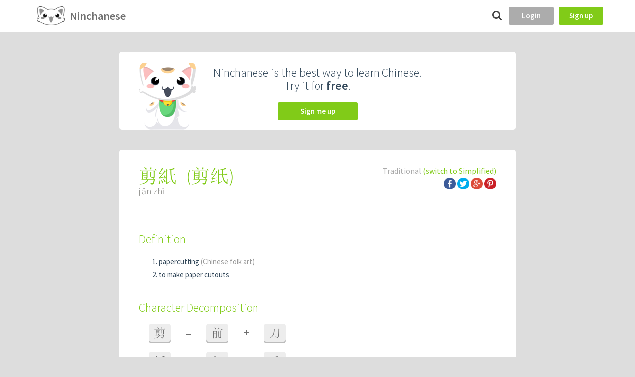

--- FILE ---
content_type: text/html; charset=utf-8
request_url: https://www.google.com/recaptcha/api2/aframe
body_size: 187
content:
<!DOCTYPE HTML><html><head><meta http-equiv="content-type" content="text/html; charset=UTF-8"></head><body><script nonce="eTlBG9LPiMUoK1YFPwO2WQ">/** Anti-fraud and anti-abuse applications only. See google.com/recaptcha */ try{var clients={'sodar':'https://pagead2.googlesyndication.com/pagead/sodar?'};window.addEventListener("message",function(a){try{if(a.source===window.parent){var b=JSON.parse(a.data);var c=clients[b['id']];if(c){var d=document.createElement('img');d.src=c+b['params']+'&rc='+(localStorage.getItem("rc::a")?sessionStorage.getItem("rc::b"):"");window.document.body.appendChild(d);sessionStorage.setItem("rc::e",parseInt(sessionStorage.getItem("rc::e")||0)+1);localStorage.setItem("rc::h",'1769330194653');}}}catch(b){}});window.parent.postMessage("_grecaptcha_ready", "*");}catch(b){}</script></body></html>